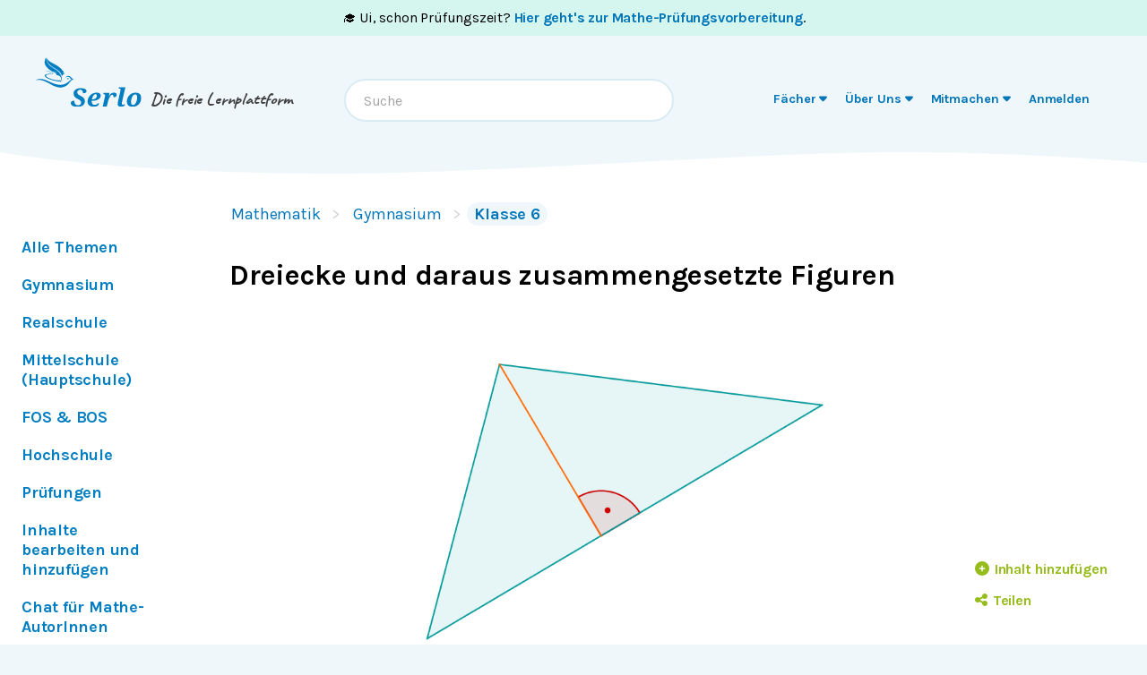

--- FILE ---
content_type: application/javascript; charset=utf-8
request_url: https://de.serlo.org/_next/static/chunks/2373.e42ffac8ba9fd8eb.js
body_size: -79
content:
"use strict";(self.webpackChunk_N_E=self.webpackChunk_N_E||[]).push([[2373],{12769:function(t,e,n){n.d(e,{f:function(){return a},l:function(){return r}});let r=(0,n(2784).createContext)(!1),a=r.Provider},2373:function(t,e,n){n.r(e),n.d(e,{ImageSerloStaticRenderer:function(){return u}});var r=n(52322),a=n(61217),l=n(5632),i=n(2784),s=n(12769);function c(t){let{children:e}=t;return(0,i.useContext)(s.l)?(0,r.jsx)("span",{className:"m-1 break-all bg-editor-primary-100 px-1 text-sm",children:e}):null}function u(t){var e;let n=(0,l.useRouter)().asPath.split("/").pop();return(0,r.jsxs)(r.Fragment,{children:[(0,r.jsx)(a.H,{...t,pathNameBase:n}),(0,r.jsx)(c,{children:t.state.alt?"Alt: ".concat(t.state.alt):"Alt: (kein alt text)"}),(0,r.jsx)(c,{children:(null===(e=t.state.link)||void 0===e?void 0:e.href)?"Link: ".concat(t.state.link.href):"Link: (kein Link)"})]})}}}]);
//# sourceMappingURL=2373.e42ffac8ba9fd8eb.js.map

--- FILE ---
content_type: application/javascript; charset=utf-8
request_url: https://de.serlo.org/_next/static/chunks/pages/_app-d9e7196f63a23dd3.js
body_size: 65
content:
(self.webpackChunk_N_E=self.webpackChunk_N_E||[]).push([[2888],{86570:function(n,e,t){(window.__NEXT_P=window.__NEXT_P||[]).push(["/_app",function(){return t(75067)}])},53972:function(n,e,t){"use strict";function r(n){let e=()=>null;return e.renderer=n,e}function u(n){return!!n.renderer}t.d(e,{B:function(){return u},Q:function(){return r}})},75067:function(n,e,t){"use strict";t.r(e),t.d(e,{default:function(){return i}});var r=t(52322);t(92774),t(58337);var u=t(53972);function o(n){if((n=Math.trunc(n)||0)<0&&(n+=this.length),!(n<0)&&!(n>=this.length))return this[n]}for(let n of(Object.hasOwn||Object.defineProperty(Object,"hasOwn",{value:function(n,e){if(null===n)throw TypeError("Cannot convert undefined or null to object");return Object.prototype.hasOwnProperty.call(Object(n),e)},configurable:!0,enumerable:!1,writable:!0}),[Array,String,Reflect.getPrototypeOf(Int8Array)]))Object.defineProperty(null==n?void 0:n.prototype,"at",{value:o,writable:!0,enumerable:!1,configurable:!0});function i(n){let{Component:e}=n;return(0,u.B)(e)?e.renderer(n.pageProps,n):(0,r.jsx)(e,{...n.pageProps})}},92774:function(){},58337:function(){}},function(n){var e=function(e){return n(n.s=e)};n.O(0,[9774,179],function(){return e(86570),e(70743)}),_N_E=n.O()}]);
//# sourceMappingURL=_app-d9e7196f63a23dd3.js.map

--- FILE ---
content_type: application/javascript; charset=utf-8
request_url: https://de.serlo.org/_next/static/chunks/9913.fcf78ff2761fc1d1.js
body_size: 2384
content:
"use strict";(self.webpackChunk_N_E=self.webpackChunk_N_E||[]).push([[9913],{42815:function(e,t){Object.defineProperty(t,"__esModule",{value:!0});var i="circle-plus",n=["plus-circle"],r="f055",a="M256 512A256 256 0 1 0 256 0a256 256 0 1 0 0 512zM232 344l0-64-64 0c-13.3 0-24-10.7-24-24s10.7-24 24-24l64 0 0-64c0-13.3 10.7-24 24-24s24 10.7 24 24l0 64 64 0c13.3 0 24 10.7 24 24s-10.7 24-24 24l-64 0 0 64c0 13.3-10.7 24-24 24s-24-10.7-24-24z";t.definition={prefix:"fas",iconName:i,icon:[512,512,n,r,a]},t.faCirclePlus=t.definition,t.prefix="fas",t.iconName=i,t.width=512,t.height=512,t.ligatures=n,t.unicode=r,t.svgPathData=a,t.aliases=n},16623:function(e,t){Object.defineProperty(t,"__esModule",{value:!0});var i="pencil",n=[9999,61504,"pencil-alt"],r="f303",a="M410.3 231l11.3-11.3-33.9-33.9-62.1-62.1L291.7 89.8l-11.3 11.3-22.6 22.6L58.6 322.9c-10.4 10.4-18 23.3-22.2 37.4L1 480.7c-2.5 8.4-.2 17.5 6.1 23.7s15.3 8.5 23.7 6.1l120.3-35.4c14.1-4.2 27-11.8 37.4-22.2L387.7 253.7 410.3 231zM160 399.4l-9.1 22.7c-4 3.1-8.5 5.4-13.3 6.9L59.4 452l23-78.1c1.4-4.9 3.8-9.4 6.9-13.3l22.7-9.1 0 32c0 8.8 7.2 16 16 16l32 0zM362.7 18.7L348.3 33.2 325.7 55.8 314.3 67.1l33.9 33.9 62.1 62.1 33.9 33.9 11.3-11.3 22.6-22.6 14.5-14.5c25-25 25-65.5 0-90.5L453.3 18.7c-25-25-65.5-25-90.5 0zm-47.4 168l-144 144c-6.2 6.2-16.4 6.2-22.6 0s-6.2-16.4 0-22.6l144-144c6.2-6.2 16.4-6.2 22.6 0s6.2 16.4 0 22.6z";t.definition={prefix:"fas",iconName:i,icon:[512,512,n,r,a]},t.faPencil=t.definition,t.prefix="fas",t.iconName=i,t.width=512,t.height=512,t.ligatures=n,t.unicode=r,t.svgPathData=a,t.aliases=n},96662:function(e,t,i){var n=i(16623);t.DF={prefix:n.prefix,iconName:n.iconName,icon:[n.width,n.height,n.aliases,n.unicode,n.svgPathData]},t.UJ=t.DF,n.prefix,n.iconName,n.width,n.height,n.aliases,n.unicode,n.svgPathData,n.aliases},2973:function(e,t,i){var n=i(42815);t.DF={prefix:n.prefix,iconName:n.iconName,icon:[n.width,n.height,n.aliases,n.unicode,n.svgPathData]},t.Kt=t.DF,n.prefix,n.iconName,n.width,n.height,n.aliases,n.unicode,n.svgPathData,n.aliases},10358:function(e,t,i){function n(e){return null===e?s.Serlo:"serlo.org:"+e}function r(e){return function(t){return function(i){var n;return(null==(n=i[t])?void 0:n.includes(e))===!0}}}i.d(t,{JH:function(){return c},jz:function(){return m},n5:function(){return T},p2:function(){return n},pO:function(){return h},r6:function(){return v},w0:function(){return _}}),(a=s||(s={})).Serlo="serlo.org",a.Serlo_De="serlo.org:de",a.Serlo_En="serlo.org:en",a.Serlo_Es="serlo.org:es",a.Serlo_Fr="serlo.org:fr",a.Serlo_Hi="serlo.org:hi",a.Serlo_Ta="serlo.org:ta",(o=u||(u={})).De="de",o.En="en",o.Es="es",o.Fr="fr",o.Hi="hi",o.Ta="ta",(d=l||(l={})).Entity_CheckoutRevision="entity:checkoutRevision",d.Entity_RejectRevision="entity:rejectRevision",d.Entity_UpdateLicense="entity:updateLicense",d.Entity_AddChild="entity:addChild",d.Entity_RemoveChild="entity:removeChild",d.Entity_OrderChildren="entity:orderChildren",d.File_Create="file:create",d.File_Delete="file:delete",d.License_Create="license:create",d.License_Delete="license:delete",d.License_Set="license:set",d.Notification_SetState="notification:setState",d.Page_CheckoutRevision="page:checkoutRevision",d.Page_RejectRevision="page:rejectRevision",d.Page_Set="page:set",d.Subscription_Set="subscription:set",d.TaxonomyTerm_Change="taxonomyTerm:change",d.TaxonomyTerm_RemoveChild="taxonomyTerm:removeChild",d.TaxonomyTerm_OrderChildren="taxonomyTerm:orderChildren",d.Ai_ExecutePrompt="ai:executePrompt",d.TaxonomyTerm_Set="taxonomyTerm:set",d.Thread_CreateThread="thread:createThread",d.Thread_CreateComment="thread:createComment",d.Thread_DeleteThread="thread:deleteThread",d.Thread_DeleteComment="thread:deleteComment",d.User_AddRole="user:addRole",d.User_DeleteBot="user:deleteBot",d.User_DeleteRegularUser="user:deleteRegularUser",d.User_GetUsersByRole="user:getUsersByRole",d.User_RemoveRole="user:removeRole",d.User_SetEmail="user:setEmail",d.Thread_SetThreadArchived="thread:setThreadArchived",d.Thread_SetThreadState="thread:setThreadState",d.Thread_SetCommentState="thread:setCommentState",d.Thread_SetThreadStatus="thread:setThreadStatus",d.Uuid_Create_Entity="uuid:create:entity",d.Uuid_Create_EntityRevision="uuid:create:entityRevision",d.Uuid_Create_Page="uuid:create:page",d.Uuid_Create_PageRevision="uuid:create:pageRevision",d.Uuid_Create_TaxonomyTerm="uuid:create:taxonomyTerm",d.Uuid_Delete_Entity="uuid:delete:entity",d.Uuid_Delete_EntityRevision="uuid:delete:entityRevision",d.Uuid_Delete_Page="uuid:delete:page",d.Uuid_Delete_PageRevision="uuid:delete:pageRevision",d.Uuid_Delete_TaxonomyTerm="uuid:delete:taxonomyTerm",d.Uuid_SetState_Entity="uuid:setState:entity",d.Uuid_SetState_EntityRevision="uuid:setState:entityRevision",d.Uuid_SetState_Page="uuid:setState:page",d.Uuid_SetState_PageRevision="uuid:setState:pageRevision",d.Uuid_SetState_TaxonomyTerm="uuid:setState:taxonomyTerm";var a,o,d,s,u,l,c={checkoutRevision:r(l.Entity_CheckoutRevision),rejectRevision:r(l.Entity_RejectRevision),updateLicense:r(l.Entity_UpdateLicense),addChild:r(l.Entity_AddChild),removeChild:r(l.Entity_RemoveChild),orderChildren:r(l.Entity_OrderChildren)};l.Ai_ExecutePrompt,l.File_Create,l.File_Delete,l.License_Create,l.License_Delete,l.License_Set,l.Notification_SetState,l.Page_CheckoutRevision,l.Page_RejectRevision,l.Page_Set;var _={set:r(l.Subscription_Set)},h={change:r(l.TaxonomyTerm_Change),removeChild:r(l.TaxonomyTerm_RemoveChild),orderChildren:r(l.TaxonomyTerm_OrderChildren),set:r(l.TaxonomyTerm_Set)},m={createThread:r(l.Thread_CreateThread),createComment:r(l.Thread_CreateComment),deleteThread:r(l.Thread_DeleteThread),deleteComment:r(l.Thread_DeleteComment),setThreadArchived:r(l.Thread_SetThreadArchived),setThreadState:r(l.Thread_SetThreadState),setThreadStatus:r(l.Thread_SetThreadStatus),setCommentState:r(l.Thread_SetCommentState)},T={addRole:r(l.User_AddRole),deleteBot:r(l.User_DeleteBot),deleteRegularUser:r(l.User_DeleteRegularUser),getUsersByRole:r(l.User_GetUsersByRole),removeRole:r(l.User_RemoveRole),setEmail:r(l.User_SetEmail)},v={create:function(e){return function(t){return function(i){switch(e){case"Entity":return n(l.Uuid_Create_Entity);case"EntityRevision":return n(l.Uuid_Create_EntityRevision);case"Page":return n(l.Uuid_Create_Page);case"PageRevision":return n(l.Uuid_Create_PageRevision);case"TaxonomyTerm":return n(l.Uuid_Create_TaxonomyTerm);default:return!1}function n(e){return r(e)(t)(i)}}}},delete:function(e){return function(t){return function(i){switch(e){case"Entity":return n(l.Uuid_Delete_Entity);case"EntityRevision":return n(l.Uuid_Delete_EntityRevision);case"Page":return n(l.Uuid_Delete_Page);case"PageRevision":return n(l.Uuid_Delete_PageRevision);case"TaxonomyTerm":return n(l.Uuid_Delete_TaxonomyTerm);default:return!1}function n(e){return r(e)(t)(i)}}}},setState:function(e){return function(t){return function(i){switch(e){case"Entity":return n(l.Uuid_SetState_Entity);case"EntityRevision":return n(l.Uuid_SetState_EntityRevision);case"Page":return n(l.Uuid_SetState_Page);case"PageRevision":return n(l.Uuid_SetState_PageRevision);case"TaxonomyTerm":return n(l.Uuid_SetState_TaxonomyTerm);default:return!1}function n(e){return r(e)(t)(i)}}}}}},32937:function(e,t,i){i.d(t,{w:function(){return o}});var n=i(10358),r=i(40171),a=i(31668);function o(){let{authorizationPayload:e}=(0,r.a)(),t=(0,a.xN)(),i=(0,n.p2)(t.lang);return t=>e?t(i)(e):(console.warn("No authorization context provided!"),!1)}},89913:function(e,t,i){i.r(t),i.d(t,{TaxAddOrInvite:function(){return S}});var n=i(52322),r=i(96662),a=i(2973),o=i(10358),d=i(25237),s=i.n(d),u=i(2784),l=i(60983),c=i(67063),_=i(32937),h=i(31668),m=i(9063),T=i(98041),v=i(98632);let y=s()(()=>Promise.all([i.e(7899),i.e(5257),i.e(1525)]).then(i.bind(i,91525)).then(e=>e.InviteModal),{loadableGenerated:{webpack:()=>[91525]},ssr:!1}),f=s()(()=>Promise.all([i.e(2941),i.e(2409),i.e(8870),i.e(4233),i.e(9895),i.e(2406)]).then(i.bind(i,65728)).then(e=>e.MoreAuthorTools),{loadableGenerated:{webpack:()=>[65728]},ssr:!1});function S(e){var t;let{data:i,aboveContent:d}=e,s=(0,c.J)(),S=(0,_.w)(),{strings:g}=(0,h.xN)(),[C,R]=(0,u.useState)(!1);if(!i||i.typename!==m.fO.TaxonomyTerm)return null;let x=i.taxonomyType===T.Ii.ExerciseFolder,U=!s,p=function(){if(!i)return;let e=i.revisionId,t=(0,v.H)(i.id,e);return S(o.pO.set)?t:void 0}(),E=x?g.editOrAdd.addNewExercises:g.editOrAdd.addNewEntities;return(0,n.jsx)(n.Fragment,{children:U?(0,n.jsxs)(n.Fragment,{children:[x&&(p||U)?(0,n.jsx)(l.zi,{title:g.editOrAdd.editExercises,onClick:()=>R("edit"),aboveContent:d,icon:r.UJ}):null,(0,n.jsx)(l.zi,{title:E,onClick:()=>R("add"),aboveContent:d,icon:a.Kt}),U&&C?(0,n.jsx)(y,{type:"".concat(null!==(t=i.taxonomyType)&&void 0!==t?t:"","-").concat(C),isOpen:!!C,onClose:()=>R(!1)}):null]}):(0,n.jsx)(f,{data:i,aboveContent:d,taxNewItems:!0,title:E})})}},98632:function(e,t,i){i.d(t,{H:function(){return n}});function n(e,t){return"/entity/repository/add-revision/".concat(e).concat(t?"/".concat(t):"")}}}]);
//# sourceMappingURL=9913.fcf78ff2761fc1d1.js.map